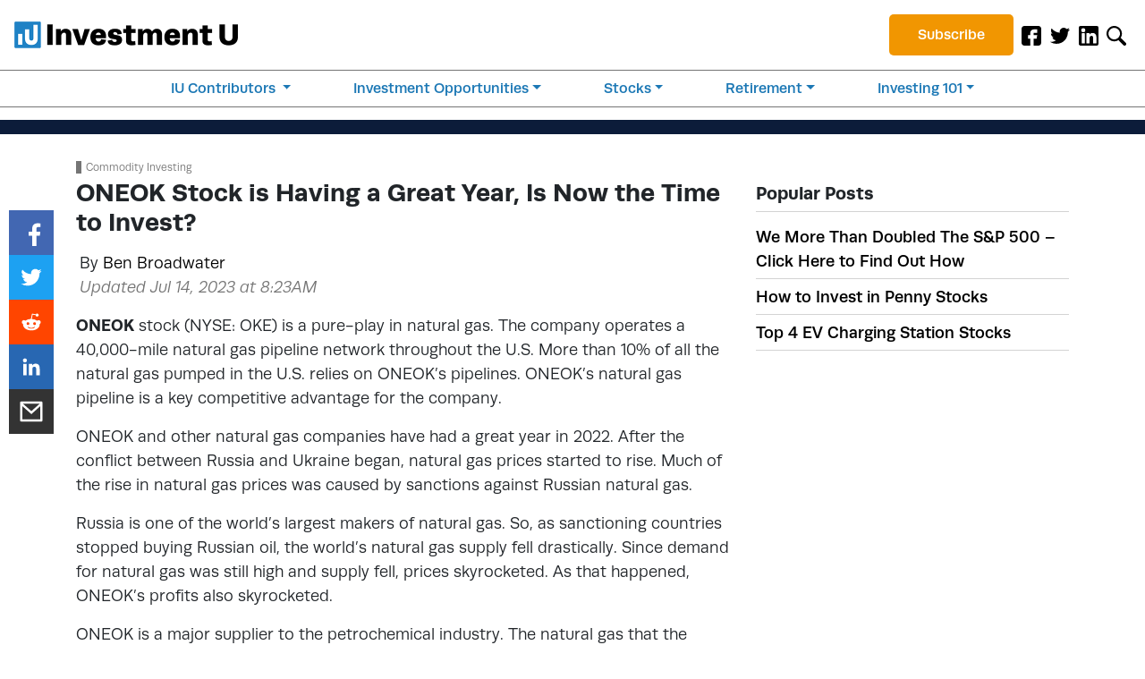

--- FILE ---
content_type: application/javascript
request_url: https://investmentu.com/wp-content/plugins/portrait-tracker-adzerk-decisions/js/dist/video_html.js
body_size: 437
content:
export default function buildVideoHtml({ct_video_id:t,ct_headline:i,ct_body:s,ct_ctaurl:e,ct_ctatext:a},d,c){return`
    <div class="row">
        <div class="container">
            <div class="row">
                <div class="col-lg-6">
                    <script src="https://fast.wistia.com/embed/medias/${t}.jsonp" async /></script>
                    <script src="https://fast.wistia.com/assets/external/E-v1.js" async /></script>
                    <div class="wistia_responsive_padding" style="padding:56.25% 0 0 0; position:relative;" >
                        <div class="wistia_responsive_wrapper" style="height:100%; left:0; position:absolute; top:0; width:100%;" >
                            <div class="wistia_embed wistia_async_${t}" seo=false videoFoam=true" style="height:100%; position:relative; width:100%" >
                                <div class="wistia_swatch" style="height:100%; left:0; opacity:0; overflow:hidden; position:absolute; top:0; transition:opacity 200ms;width:100%;" >
                                    <img src="https://fast.wistia.com/embed/medias/${t}/swatch" style="filter:blur(5px); height:100%; object-fit:contain; width:100%;" alt="Video Thumbnail" onload="this.parentNode.style.opacity=1;" />
                                </div>
                            </div>
                        </div>
                    </div>
                </div>
                <div class="col-lg-6 video-content" >
                    <h2 class="pt-4 pb-2 py-lg-0 adzerk-headline" >${i}</h2>
                    <p class="adzerk-body" >${s}</p>
                    <p class="dark-blue-btn text-center py-2 adzerk-btn-wrapper" ><a href="${e}?video=true${d}" class="cta-btn" target="_blank" >${a}</a></p>
                    ${c}
                </div>
            </div>
        </div>
    </div>`}